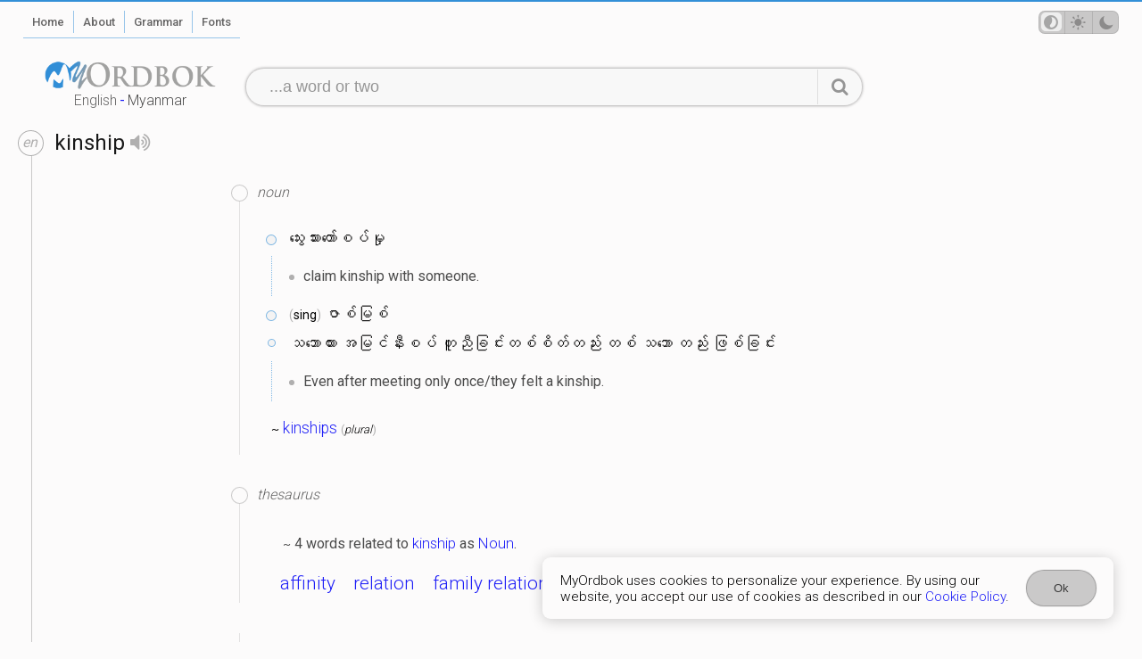

--- FILE ---
content_type: text/html; charset=utf-8
request_url: https://myordbok.com/definition?q=kinship
body_size: 2050
content:
<!DOCTYPE html><html lang="en" dir="ltr" data-theme="auto"><head><meta charset="UTF-8"><meta name="viewport" content="width=device-width, initial-scale=1.0"><meta name="robots" content="index, follow"><meta name="author" content="Khen Solomon Lethil"><meta name="apple-mobile-web-app-capable" content="yes"><meta name="apple-mobile-web-app-status-bar-style" content="red"><meta name="theme-color" content="#3390d7"><title>&quot;kinship&quot; definition and meaning in Myanmar</title><meta name="keywords" content="kinship, definition | meaning, myanmar, burma, MyOrdbok"><meta name="description" content="The definition of kinship in Myanmar, Burmese."><meta name="application-name" content="MyOrdbok" data-version="1.9.12"><base href="/"><link ref="icon" href="/favicon.png"><meta name="revised" content="Saturday 31 January 2026"><meta property="og:image" content="/screenshot-home.png"><link rel="apple-touch-icon" sizes="180x180" href="/apple-touch-icon.png"><link rel="icon" type="image/png" sizes="32x32" href="/favicon-32x32.png"><link rel="icon" type="image/png" sizes="16x16" href="/favicon-16x16.png"><link rel="manifest" href="/app.webmanifest"><style>@import url('https://fonts.googleapis.com/css?family=Roboto:300,400,500,700&display=swap');
</style><script async src="https://www.googletagmanager.com/gtag/js?id=G-E74XPBN0S9"></script><script>window.dataLayer = window.dataLayer || [];
function gtag(){dataLayer.push(arguments);}
gtag('js', new Date());
gtag('config', 'G-E74XPBN0S9');
</script><script src="https://cdn.jsdelivr.net/npm/vue@3.3.9/dist/vue.global.prod.js"></script><link rel="stylesheet" href="/style.css?v=1.9.12"></head><body class="definition"><div class="primary" id="myordbok"><div class="ptl" id="bar"><div class="ltrt"><div class="navigate"><div class="column one"><ul><li class="showMobileMenu"><nav-engine></nav-engine><ol class="menu page"><li class="home"><a href="/"><span>Home</span></a></li><li class="about"><a href="/about"><span>About</span></a></li><li class="grammar"><a href="/grammar"><span>Grammar</span></a></li><li class="fonts"><a href="/myanmar-fonts/"><span>Fonts</span></a></li></ol></li></ul></div><div class="column two"><ul><li class="tmp"><ol class="menu user"><li class="theme"><theme-switch></theme-switch></li></ol></li></ul></div></div></div></div><div class="ptl" id="header"><div class="resz ltrt"><div class="row"><div class="column"><ol class="menu dictionary" id="MyOrdbok-logo" data-lang="en" title="&quot;kinship&quot; definition and meaning in Myanmar"><li><a href="/dictionary/english"><span>English</span>-<span>Myanmar</span></a></li></ol></div><div class="column wide"><search-engine action="/definition"></search-engine></div></div></div></div><div class="ptl" id="content"><div><div class="gads"><div width="100vw" height="320" type="adsense" data-ad-client="ca-pub-2986689390924566" data-ad-slot="2945716327" data-auto-format="rspv" data-full-width=""><div overflow=""></div></div></div><div class="define result"><div class="sense"><script> var sugList = []</script><div class="definition"><div class="word" data-lang="en"><div><h1>kinship<speech-engine word="kinship" lang="en"></speech-engine></h1></div><div><p>?</p></div></div><div class="lexicon"><div class="ads"><div>ads</div></div><div class="meaning"><div class="pos noun"><h2>noun</h2><div><div class="mysql"><div class="mean"><p>သွေးသားတော်စပ်မှု</p></div><ul><li>claim kinship with someone.</li></ul></div><div class="mysql"><div class="mean"><p><b class="square bracket">sing</b> ဇာစ်မြစ်</p><p>သဘောထား အမြင်နီးစပ် တူညီခြင်းတစ်စိတ်တည်း တစ် သဘော တည်း ဖြစ်ခြင်း</p></div><ul><li>Even after meeting only once/they felt a kinship.</li></ul></div><div class="part-of-speech"><p><small>~</small> <a href="/definition?q=kinships">kinships</a> <em>plural</em></p></div></div></div><div class="pos thesaurus"><h2>thesaurus</h2><div><div class="odd anth Noun"><p><small>~</small> 4 words related to <a href="/definition?q=kinship">kinship</a> as <a href="/definition?q=Noun">Noun</a>.</p><ol><li><a href="/definition?q=affinity">affinity</a></li><li><a href="/definition?q=relation">relation</a></li><li><a href="/definition?q=family%20relationship">family relationship</a></li><li><a href="/definition?q=relationship">relationship</a></li></ol></div></div></div><div class="help improve"><div><helps-improve row="{&quot;term&quot;:&quot;kinship&quot;,&quot;type&quot;:&quot;help&quot;,&quot;kind&quot;:[&quot;odd&quot;],&quot;v&quot;:&quot;what is this&quot;,&quot;exam&quot;:{&quot;type&quot;:&quot;examWord&quot;,&quot;value&quot;:[&quot;a&quot;,&quot;b&quot;]}}"></helps-improve></div></div></div></div></div></div><div class="promote"><div class="ads"><div>ads</div></div></div></div></div></div><div class="ptl" id="footer"><div class="ltrt"><div class="responsive"><ol class="copyright"><li class="copyright">&copy; <em>2024</em> <strong>MyOrdbok</strong></li></ol><ol class="menu privacy"><li><a href="/privacy-policy"><span>Privacy Policy</span></a></li><li><a href="/terms-of-service"><span>Terms</span></a></li><li><a href="/cookie-policy"><span>Cookie Policy</span></a></li></ol></div></div></div><div class="ptl" id="consent"><cookie-consent name="cookie" act="Ok"></cookie-consent></div></div><script src="/script.js?v=1.9.12"></script></body></html>